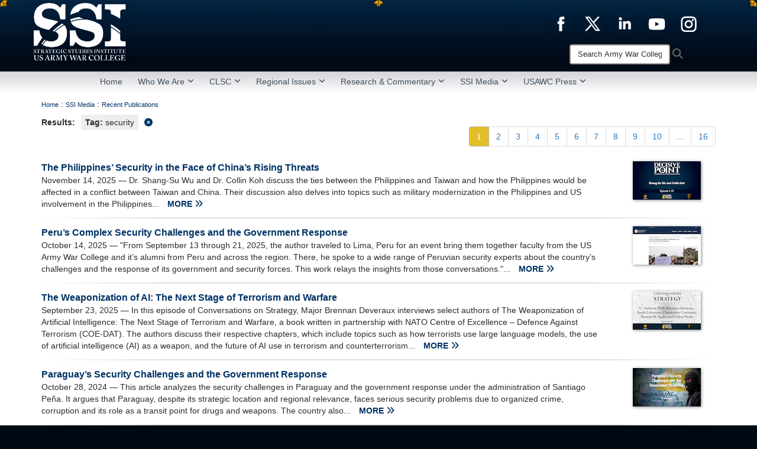

--- FILE ---
content_type: text/html; charset=utf-8
request_url: https://ssi.armywarcollege.edu/SSI-Media/Recent-Publications/Tag/61990/security/
body_size: 14414
content:
<!DOCTYPE html>
<html  lang="en-US">
<head id="Head"><meta content="text/html; charset=UTF-8" http-equiv="Content-Type" /><title>
	Recent Publications - Tag security
</title><meta id="MetaDescription" name="description" content="The official website for the US Army War College - Strategic Studies Institute &amp; USAWC Press" /><meta id="MetaKeywords" name="keywords" content="Army, War, College, SSI, Strategic Studies Institute, US Army War College Press, USAWC" /><meta id="MetaRobots" name="robots" content="INDEX, FOLLOW" /><link href="/Resources/Shared/stylesheets/dnndefault/7.0.0/default.css?cdv=3770" type="text/css" rel="stylesheet"/><link href="/DesktopModules/ArticleCS/module.css?cdv=3770" type="text/css" rel="stylesheet"/><link href="/Desktopmodules/SharedLibrary/Plugins/Bootstrap/css/bootstrap.min.css?cdv=3770" type="text/css" rel="stylesheet"/><link href="/Portals/_default/skins/joint2/skin.css?cdv=3770" type="text/css" rel="stylesheet"/><link href="/Portals/_default/containers/joint2/container.css?cdv=3770" type="text/css" rel="stylesheet"/><link href="/Portals/_default/Containers/DOD2/container.css?cdv=3770" type="text/css" rel="stylesheet"/><link href="/Portals/122/portal.css?cdv=3770" type="text/css" rel="stylesheet"/><link href="/Portals/_default/skins/joint2/assets/dist/css/full-width-centered.min.css?cdv=3770" type="text/css" rel="stylesheet"/><link href="/Desktopmodules/SharedLibrary/Plugins/Skin/SkipNav/css/skipnav.css?cdv=3770" type="text/css" rel="stylesheet"/><link href="/desktopmodules/ArticleCS/styles/Joint/style.css?cdv=3770" type="text/css" rel="stylesheet"/><link href="/Desktopmodules/SharedLibrary/ValidatedPlugins/font-awesome6/css/all.min.css?cdv=3770" type="text/css" rel="stylesheet"/><link href="/Desktopmodules/SharedLibrary/ValidatedPlugins/font-awesome6/css/v4-shims.min.css?cdv=3770" type="text/css" rel="stylesheet"/><script src="/Resources/libraries/jQuery/03_07_01/jquery.js?cdv=3770" type="text/javascript"></script><script src="/Resources/libraries/jQuery-Migrate/03_04_01/jquery-migrate.js?cdv=3770" type="text/javascript"></script><script src="/Resources/libraries/jQuery-UI/01_13_03/jquery-ui.min.js?cdv=3770" type="text/javascript"></script><script src="/Resources/libraries/HoverIntent/01_10_01/jquery.hoverIntent.min.js?cdv=3770" type="text/javascript"></script><link rel='icon' href='/Portals/122/shield-and-torch-icon.ico?ver=02NguigWwNXIEByJa4Dynw%3d%3d' type='image/x-icon' /><meta name='host' content='DMA Public Web' /><meta name='contact' content='dma.WebSD@mail.mil' /><script  src="/Desktopmodules/SharedLibrary/Plugins/GoogleAnalytics/Universal-Federated-Analytics-8.7.js?agency=DOD&subagency=ARMY&sitetopic=dma.web&dclink=true"  id="_fed_an_ua_tag" ></script><style>.skin-footer-seal {position:absolute; top:0;left:0;width:100%;height:100%;  background-image: url('/Portals/_default/Skins/joint2/Resources/img/testseal.gif'); }</style><style type="text/css">.skin-footer-background { background-image: url(/Portals/122/Images/DoD--200720-A-TO756-163Y--crop.jpg?ver=x2NJfZjZlUUUPgpRrN7HZQ%3d%3d) !important; background-size: 100% 100%; }
.skin-footer-top, .skin-footer-bottom { display:none }
body > form { background-color: rgb(255, 255, 255)!important; }
footer .skin-footer-background a { color: #f3f3f3 !important; }
.skin-title {display:none !important}
</style><link rel="stylesheet" href="/DesktopModules/LiveHTML/Resources/Tabs/Style.css" type="text/css" media="all" /><meta name="viewport" content="width=device-width,initial-scale=1" /></head>
<body id="Body">

    <form method="post" action="/SSI-Media/Recent-Publications/Tag/61990/security/" id="Form" enctype="multipart/form-data">
<div class="aspNetHidden">
<input type="hidden" name="__EVENTTARGET" id="__EVENTTARGET" value="" />
<input type="hidden" name="__EVENTARGUMENT" id="__EVENTARGUMENT" value="" />
<input type="hidden" name="__VIEWSTATE" id="__VIEWSTATE" value="B2o4873LJ+rZk3UwO2IVNstVKcuPFbDPN8q2wuu/SQZEGBorV6btBsFdbQdgWewpJKSxzMmakS4l4WO40osicn/[base64]/k47GmhyoduM2RTo/H3j3r5AzWJVpYhgDL0CcxIF4xJFScAq7HSistFMYM0Qpps6tONRrc4GdL5NUoLi0DbDb7icthesW/1xKFOJrZN9wNPYyvn7oNpAA/ZguN+ZVLU3howQAqzHxebB21BQqrc9FLqv6W3yIEy5D/x+/zE2kdD2IJ5wktnBRvIwqQDaZZp3Zc9e/4O4z3fC90d54+7JiRiyMZ1MyBo9JBSYn/[base64]/iC+Gh69JVIXWlCcTYBfJ1dbHHkDrBXKdlv6npGGzRIjKN6rWNcz3zjWIZL0WmmaJfGlBSYelvJc01DRaO4NthVEk0kaHH6S1V3OYTXG21MIekTH8r7WZCf6JLgWqwWxJ3G2USmjWfTDem+UlFVgsue2cYn9yKPDa2HCBoy/i54GVDpPBHffkPot4FAO4kBDDGQhZkEw5Ody+rZAvKeXlRJPkaYP1zagvcd1CCoXloQHt1LpQF9OG3KUzRi/3N9uTHgQJSHxunhmBx/EWVuUDU30G829M16QdSIyYAVEEjFAX13Bd31LA7p8Fb2VqNIVcdScri4FNJpW95qpS0RleVOIO7tfg6OP05BQweYzL+rXwG9cGtH1VnXKxDwmToHTDN3Fuq+Arde59k7jFpyA+lxYTMGgl4lVVdVMep2vafM6sykJPSGSKb5eEJa3id5eL9Tpkq9Ejf1ZsSFPe5Y1/Wf2009yGCU2nG9oqJLVx0SYfNxOcpQkpyqH16UOJh8Xyp+fCbpOszvvE66V8WnJ+YlXc66/[base64]/7qQG+ceFfSFNN1emypbD0XTHscgCY6X9KTFHZWMuH02ZsvHcbAvoAInXT0wQ0zctKyLc0HANqB3g2iOswowQtI3ZHxr18vU8UlqyDfNMwBQbvAW3Ll7sz4Dt2T5NyL4oTdb2ch6b8/pt9P2UxGNBRxQdbLfZuFriPvwHq7LOFkXhClsBbllUizZq3ccHNQ29cMIntg5b/9+Ld+JQQPIwmAVaBz3qVEuiY7HEesji5Az4Y+TmSd43qKBdSyCUr/AOy3TP+Cqlm+98hd4sw8f+2PXau+YklK5ODiTqE3Dzk6Yq1SwRHyXOg42sRKcTICYz5uIoZ+0Ezvxw8AMgqzObaohBboChYeFYTWuNW+UglOA7IwSRxPK1vdBNrftLAODN7UceNRjqem3NiTOQy/[base64]/AYQj" />
</div>

<script type="text/javascript">
//<![CDATA[
var theForm = document.forms['Form'];
if (!theForm) {
    theForm = document.Form;
}
function __doPostBack(eventTarget, eventArgument) {
    if (!theForm.onsubmit || (theForm.onsubmit() != false)) {
        theForm.__EVENTTARGET.value = eventTarget;
        theForm.__EVENTARGUMENT.value = eventArgument;
        theForm.submit();
    }
}
//]]>
</script>


<script src="/WebResource.axd?d=pynGkmcFUV3CCrPMGlUsHxjUGpW3WyTusIei5wnKPcbKIgqIQyD_GfQBhPk1&amp;t=638901627720898773" type="text/javascript"></script>


<script src="/ScriptResource.axd?d=NJmAwtEo3IoASieOHaJmyYFTUz6Cq0r2l1Sy07_VT5Yw0VD7gnCDO9BxN2OTjLQLvpELqq0JRh4SiS3YQDskkW6ND1424MEpgCFIuUFPSXsM2L6mGgY6GeDN5Dfw4RK-kuXohg2&amp;t=32e5dfca" type="text/javascript"></script>
<script src="/ScriptResource.axd?d=dwY9oWetJoLHx-HtE2TIHCKS28gzObfyL67HPOEbbj1OVN5Jqga7H-6b2a9Pa9e4CtPu0iqfSkd0Xq9bBbppoLORtoEw1FCFrgXwud_oHdx1Wu_CdpWMpZlefg_F-4keKLt_TIbdAdrR6Wul0&amp;t=32e5dfca" type="text/javascript"></script>
<div class="aspNetHidden">

	<input type="hidden" name="__VIEWSTATEGENERATOR" id="__VIEWSTATEGENERATOR" value="CA0B0334" />
	<input type="hidden" name="__VIEWSTATEENCRYPTED" id="__VIEWSTATEENCRYPTED" value="" />
	<input type="hidden" name="__EVENTVALIDATION" id="__EVENTVALIDATION" value="9vHJIHKLrRs386bsqFBhIX3S5Myagdz23Lu3ZgWOenYUXjaLDYxLEj0xuHFMkrOGtQuxtl0jAizIZ9DawxdDv73mJUPsGRBxytKbyaUwLBoGq7Pl" />
</div><script src="/js/dnn.js?cdv=3770" type="text/javascript"></script><script src="/js/dnn.modalpopup.js?cdv=3770" type="text/javascript"></script><script src="/Portals/_default/skins/joint2/resources/js/menu-width-detection.js?cdv=3770" type="text/javascript"></script><script src="/Portals/_default/skins/joint2/resources/js/skin.js?cdv=3770" type="text/javascript"></script><script src="/js/dnncore.js?cdv=3770" type="text/javascript"></script><script src="/Desktopmodules/SharedLibrary/Plugins/Mobile-Detect/mobile-detect.min.js?cdv=3770" type="text/javascript"></script><script src="/DesktopModules/ArticleCS/Resources/ArticleCS/js/ArticleCS.js?cdv=3770" type="text/javascript"></script><script src="/js/dnn.servicesframework.js?cdv=3770" type="text/javascript"></script><script src="/Desktopmodules/SharedLibrary/Plugins/Skin/js/common.js?cdv=3770" type="text/javascript"></script><script src="/Desktopmodules/SharedLibrary/Plugins/image-set-polyfill/image-set-polyfill.js?cdv=3770" type="text/javascript"></script>
<script type="text/javascript">
//<![CDATA[
Sys.WebForms.PageRequestManager._initialize('ScriptManager', 'Form', ['tdnn$ctr63305$Article$desktopmodules_articlecs_article_ascx$UpdatePanel1','dnn_ctr63305_Article_desktopmodules_articlecs_article_ascx_UpdatePanel1'], [], [], 90, '');
//]]>
</script>

        
        
        



<!--CDF(Css|/Portals/_default/skins/joint2/assets/dist/css/full-width-centered.min.css?cdv=3770|DnnPageHeaderProvider|100)-->
<!--CDF(Javascript|/Portals/_default/skins/joint2/resources/js/skin.js?cdv=3770|DnnBodyProvider|100)-->


<script type="text/javascript">
$('#personaBar-iframe').load(function() {$('#personaBar-iframe').contents().find("head").append($("<style type='text/css'>.personabar .personabarLogo {}</style>")); });
</script>

<script type="text/javascript">

jQuery(document).ready(function() {
initializeSkin();
});

</script>

<script type="text/javascript">
var skinvars = {"SiteName":"US Army War College - Strategic Studies Institute","SiteShortName":"Army War College - SSI","SiteSubTitle":"","aid":"army_ssi","IsSecureConnection":true,"IsBackEnd":false,"DisableShrink":false,"IsAuthenticated":false,"SearchDomain":"search.usa.gov","SiteUrl":"https://ssi.armywarcollege.edu/","LastLogin":null,"IsLastLoginFail":false,"IncludePiwik":false,"PiwikSiteID":-1,"SocialLinks":{"Facebook":{"Url":"","Window":"","Relationship":null},"Twitter":{"Url":"","Window":"","Relationship":null},"YouTube":{"Url":"","Window":"","Relationship":null},"Flickr":{"Url":"","Window":"","Relationship":null},"Pintrest":{"Url":"","Window":"","Relationship":null},"Instagram":{"Url":"","Window":"","Relationship":null},"Blog":{"Url":"","Window":"","Relationship":null},"RSS":{"Url":"","Window":"","Relationship":null},"Podcast":{"Url":"","Window":"","Relationship":null},"Email":{"Url":"","Window":"","Relationship":null},"LinkedIn":{"Url":"","Window":"","Relationship":null},"Snapchat":{"Url":"","Window":"_blank","Relationship":"noopener"}},"SiteLinks":null,"LogoffTimeout":3300000,"SiteAltLogoText":""};
</script>
<script type="application/ld+json">{"@context":"http://schema.org","@type":"Organization","logo":"https://ssi.armywarcollege.edu/Portals/122/SSI-logo-2024-full-light.png?ver=o1do9YOlCqNEibqUBbbHSA%3d%3d","name":"US Army War College - Strategic Studies Institute","url":"https://ssi.armywarcollege.edu/","sameAs":[]}</script>



<div class="dma-full-width-centered v2-template  ">
    <!--CDF(Javascript|/Portals/_default/skins/joint2/resources/js/menu-width-detection.js?cdv=3770|DnnBodyProvider|100)-->

<script>
    $("body").css("background", "#000814");
</script>

<div id="skip-link-holder"><a id="skip-link" href="#skip-target">Skip to main content (Press Enter).</a></div>
<header id="header">
    <div class="container-fluid nopad skin-header-background">
        <div class="container-fluid skin-header">
            <div class="container">
                    
                    <button type="button" class="navbar-toggle pull-left skin-nav-toggle" data-toggle="collapse" data-target=".navbar-collapse">
                        <span class="sr-only">Toggle navigation</span>
                        <span class="fa fa-bars"></span>
                    </button>
                    <div class="skin-logo">
                        
                        <a href="https://ssi.armywarcollege.edu/" target="" rel="">
                        
                            <img src="/Portals/122/SSI-logo-2024-full-light.png?ver=o1do9YOlCqNEibqUBbbHSA%3d%3d" alt="US Army War College - Strategic Studies Institute"  title="US Army War College - Strategic Studies Institute"  style="max-height: 100%" class="img-responsive" />
                        
                        </a>
                        
                    </div>
                    
                    <div class="skin-title">
                            <div class="desktop">
                                
                                <span class="title-text">US Army War College - Strategic Studies Institute</span>
                                
                            </div>
                            <div class="mobile">
                                <span class="title-text">US Army War College - Strategic Studies Institute</span>
                            </div>
                    </div>
                    
                    <div class="skin-header-right">
                        <div class="social desktop">
                            <ul class=""><li class=""><a href="https://www.facebook.com/SSInow/" target="_blank" rel="noopener noreferrer" aria-label=" opens in a new window" title=""><img src="/Portals/122/Images/social-facebook-white.png?ver=xZro96iS3V-Mln_phvAA3Q%3d%3d" /></a></li><li class=""><a href="https://x.com/SSInow" target="_blank" rel="noopener noreferrer" aria-label=" opens in a new window" title=""><img src="/Portals/122/Images/social-X-twitter-white.png?ver=4dl_bV5Ee6xpJU_fC1d65Q%3d%3d" /></a></li><li class=""><a href="https://www.linkedin.com/company/strategic-studies-institute/" target="_blank" rel="noopener noreferrer" aria-label=" opens in a new window" title=""><img src="/Portals/122/Images/social-linkedin-white.png?ver=1zrvZTyJKDwuD4Ax99vJUg%3d%3d" /></a></li><li class=""><a href="https://www.youtube.com/channel/UC-X8E5H-SGSYXPVtnoq8N4g" target="_blank" rel="noopener noreferrer" aria-label=" opens in a new window" title=""><img src="/Portals/122/Images/social-youtube-white.png?ver=IlcbYwK6qW3vOPtC3zVb6A%3d%3d" /></a></li><li class=""><a href="https://www.instagram.com/ssi_usawc_press/" target="_blank" rel="noopener noreferrer" aria-label=" opens in a new window" title=""><img src="/Portals/122/social-instagram-white.png?ver=8sitwA5pnJ-fZa1uXlZUCw%3d%3d" /></a></li></ul>
                        </div>
                        <div class="skin-search">
                            <div class="desktop-search desktop">
                                <label for="desktopSearch" class="visuallyhidden">Search Army War College - SSI: </label>
                                <input type="text" name="desktopSearch" class="skin-search-input usagov-search-autocomplete" maxlength="255" aria-label="Search" title="Search Army War College - SSI" />
                                <a class="skin-search-go" href="#" title="Search"><span class="fa fa-search fa-lg"></span>
                                    <span class="sr-only">Search</span>
                                </a>
                            </div>
                            <div class="mobile-search mobile pull-right">
                                <a class="mobile-search-link" href="#" title="Search"><span class="search-icon fa closed fa-lg"></span>
                                    <span class="sr-only">Search</span>
                                </a>
                                <div class="mobile-search-popup">
                                    <label for="mobileSearch" class="visuallyhidden">Search Army War College - SSI: </label>
                                    <input type="text" name="mobileSearch" class="skin-search-input usagov-search-autocomplete" maxlength="255" aria-label="Search" title="Search Army War College - SSI" />
                                    <a class="skin-search-go" href="#" title="Search"><span class="fa fa-search fa-inverse fa-lg"></span>
                                        <span class="sr-only">Search</span>
                                    </a>
                                </div>
                            </div>
                        </div>
                    </div>
                    
                </div>
            
        </div>
    </div>

    <div class="navbar-collapse nav-main-collapse collapse otnav nopad">
        
        <div class=" container nopad menu">
            <nav class="nav-main">
<ul class="nav nav-main" id="main-nav">
	    
    <li class=" top-level ">
    
        <a href="https://ssi.armywarcollege.edu/"  tabindex="0" >Home
		</a>
    
    </li>

    <li class="dropdown  top-level ">
    
        <a href="https://ssi.armywarcollege.edu/Who-We-Are/"  tabindex="0" aria-expanded="false">Who We Are<span class="fa fa-sm fa-angle-down"></span>
		</a>
    
        <ul class="dropdown-menu">
        
    <li class=" dm  ">
    
	    <a href="https://ssi.armywarcollege.edu/Who-We-Are/Faculty-and-Staff/"  style="display:flex;align-items:center" tabindex="0" >Faculty and Staff
        </a>    
    
    </li>

    <li class=" dm  ">
    
	    <a href="https://ssi.armywarcollege.edu/Who-We-Are/Contact-Us/"  style="display:flex;align-items:center" tabindex="0" >Contact Us
        </a>    
    
    </li>

    <li class=" dm dropdown ">
    
	    <a href="https://ssi.armywarcollege.edu/Who-We-Are/Opportunities/"  style="display:flex;align-items:center" tabindex="0" aria-expanded="false">Opportunities<span class="fa fa-sm fa-angle-right"></span>
        </a>    
    
        <ul class="dropdown-menu">
        
    <li class=" dm  ">
    
	    <a href="https://ssi.armywarcollege.edu/Who-We-Are/Opportunities/Visiting-Professors/"  style="display:flex;align-items:center" tabindex="0" >Visiting Professors
        </a>    
    
    </li>

    <li class=" dm dropdown ">
    
	    <a href="https://ssi.armywarcollege.edu/Who-We-Are/Opportunities/Events/"  style="display:flex;align-items:center" tabindex="0" aria-expanded="false">Events<span class="fa fa-sm fa-angle-right"></span>
        </a>    
    
        <ul class="dropdown-menu">
        
    <li class=" dm  ">
    
	    <a href="https://ssi.armywarcollege.edu/Who-We-Are/Opportunities/Events/List-of-Events/"  style="display:flex;align-items:center" tabindex="0" >List of Events
        </a>    
    
    </li>

        </ul>
    
    </li>

        </ul>
    
    </li>

        </ul>
    
    </li>

    <li class="dropdown  top-level ">
    
        <a href="https://ssi.armywarcollege.edu/CLSC/"  tabindex="0" aria-expanded="false">CLSC<span class="fa fa-sm fa-angle-down"></span>
		</a>
    
        <ul class="dropdown-menu">
        
    <li class=" dm  ">
    
	    <a href="https://ssi.armywarcollege.edu/CLSC/About-CLSC/"  style="display:flex;align-items:center" tabindex="0" >About CLSC
        </a>    
    
    </li>

    <li class=" dm  ">
    
	    <a href="https://ssi.armywarcollege.edu/CLSC/CLSC-Dialogues/"  style="display:flex;align-items:center" tabindex="0" >CLSC Dialogues
        </a>    
    
    </li>

    <li class=" dm  ">
    
	    <a href="https://ssi.armywarcollege.edu/CLSC/Conferences/"  style="display:flex;align-items:center" tabindex="0" >PLA Conferences
        </a>    
    
    </li>

    <li class=" dm  ">
    
	    <a href="https://ssi.armywarcollege.edu/CLSC/Research/"  style="display:flex;align-items:center" tabindex="0" >Research
        </a>    
    
    </li>

    <li class=" dm  ">
    
	    <a href="https://ssi.armywarcollege.edu/CLSC/Insights/"  style="display:flex;align-items:center" tabindex="0" >Insights
        </a>    
    
    </li>

    <li class=" dm  ">
    
	    <a href="https://ssi.armywarcollege.edu/CLSC/External-Articles/"  style="display:flex;align-items:center" tabindex="0" >External Articles
        </a>    
    
    </li>

    <li class=" dm  ">
    
	    <a href="https://ssi.armywarcollege.edu/CLSC/CLSC-Newsletter/"  style="display:flex;align-items:center" tabindex="0" >CLSC Newsletter
        </a>    
    
    </li>

        </ul>
    
    </li>

    <li class="dropdown  top-level ">
    
        <a href="https://ssi.armywarcollege.edu/Regional-Issues/"  tabindex="0" aria-expanded="false">Regional Issues<span class="fa fa-sm fa-angle-down"></span>
		</a>
    
        <ul class="dropdown-menu">
        
    <li class=" dm  ">
    
	    <a href="https://ssi.armywarcollege.edu/Regional-Issues/European-Security/"  style="display:flex;align-items:center" tabindex="0" >European Security
        </a>    
    
    </li>

    <li class=" dm  ">
    
	    <a href="https://ssi.armywarcollege.edu/Regional-Issues/South-Latin-America/"  style="display:flex;align-items:center" tabindex="0" >South &amp; Latin America
        </a>    
    
    </li>

        </ul>
    
    </li>

    <li class="dropdown  top-level ">
    
        <a href="https://ssi.armywarcollege.edu/Research-Commentary/"  tabindex="0" aria-expanded="false">Research &amp; Commentary<span class="fa fa-sm fa-angle-down"></span>
		</a>
    
        <ul class="dropdown-menu">
        
    <li class=" dm  ">
    
	    <a href="https://ssi.armywarcollege.edu/Research-Commentary/Annual-Estimate/"  style="display:flex;align-items:center" tabindex="0" >Annual Estimate
        </a>    
    
    </li>

    <li class=" dm  ">
    
	    <a href="https://ssi.armywarcollege.edu/Research-Commentary/SSI-Worldwide/"  style="display:flex;align-items:center" tabindex="0" >SSI Worldwide
        </a>    
    
    </li>

    <li class=" dm  ">
    
	    <a href="https://ssi.armywarcollege.edu/Research-Commentary/INDOPACOM/"  style="display:flex;align-items:center" tabindex="0" >INDOPACOM
        </a>    
    
    </li>

    <li class=" dm dropdown ">
    
	    <a href="https://ssi.armywarcollege.edu/Research-Commentary/Study-of-Internal-Conflict/"  style="display:flex;align-items:center" tabindex="0" aria-expanded="false">Study of Internal Conflict<span class="fa fa-sm fa-angle-right"></span>
        </a>    
    
        <ul class="dropdown-menu">
        
    <li class=" dm  ">
    
	    <a href="https://ssi.armywarcollege.edu/Research-Commentary/Study-of-Internal-Conflict/SOIC-Study-Methodology/"  style="display:flex;align-items:center" tabindex="0" >SOIC Study Methodology
        </a>    
    
    </li>

    <li class=" dm  ">
    
	    <a href="https://ssi.armywarcollege.edu/Research-Commentary/Study-of-Internal-Conflict/SOIC-Conflict-Studies/"  style="display:flex;align-items:center" tabindex="0" >SOIC Conflict Studies
        </a>    
    
    </li>

        </ul>
    
    </li>

    <li class=" dm  ">
    
	    <a href="https://ssi.armywarcollege.edu/Research-Commentary/Integrated-Research-Project-Topics-IRPs/"  style="display:flex;align-items:center" tabindex="0" >Integrated Research Project Topics (IRPs)
        </a>    
    
    </li>

    <li class=" dm dropdown ">
    
	    <a href="https://ssi.armywarcollege.edu/Research-Commentary/Archived-Content/"  style="display:flex;align-items:center" tabindex="0" aria-expanded="false">Archived Content<span class="fa fa-sm fa-angle-right"></span>
        </a>    
    
        <ul class="dropdown-menu">
        
    <li class=" dm  ">
    
	    <a href="https://ssi.armywarcollege.edu/Research-Commentary/Archived-Content/Remembering-9-11-20-Years-Later/"  style="display:flex;align-items:center" tabindex="0" >Remembering 9/11, 20 Years Later
        </a>    
    
    </li>

    <li class=" dm  ">
    
	    <a href="https://ssi.armywarcollege.edu/Research-Commentary/Archived-Content/Special-Commentary-COVID-19/"  style="display:flex;align-items:center" tabindex="0" >Special Commentary COVID-19
        </a>    
    
    </li>

        </ul>
    
    </li>

        </ul>
    
    </li>

    <li class="dropdown  top-level ">
    
        <a href="https://ssi.armywarcollege.edu/SSI-Media/"  tabindex="0" aria-expanded="false">SSI Media<span class="fa fa-sm fa-angle-down"></span>
		</a>
    
        <ul class="dropdown-menu">
        
    <li class=" dm dropdown ">
    
	    <a href="https://ssi.armywarcollege.edu/SSI-Media/Podcasts/"  style="display:flex;align-items:center" tabindex="0" aria-expanded="false">Podcasts<span class="fa fa-sm fa-angle-right"></span>
        </a>    
    
        <ul class="dropdown-menu">
        
    <li class=" dm  ">
    
	    <a href="https://ssi.armywarcollege.edu/SSI-Media/Podcasts/Decisive-Point-Podcast/"  style="display:flex;align-items:center" tabindex="0" >Decisive Point Podcast
        </a>    
    
    </li>

    <li class=" dm  ">
    
	    <a href="https://ssi.armywarcollege.edu/SSI-Media/Podcasts/Conversations-on-Strategy/"  style="display:flex;align-items:center" tabindex="0" >Conversations on Strategy
        </a>    
    
    </li>

    <li class=" dm  ">
    
	    <a href="https://ssi.armywarcollege.edu/CLSC/CLSC-Dialogues/"  style="display:flex;align-items:center" tabindex="0" >CLSC Dialogues
        </a>    
    
    </li>

    <li class=" dm  ">
    
	    <a href="https://ssi.armywarcollege.edu/SSI-Media/Podcasts/SSI-Live-Podcast/"  style="display:flex;align-items:center" tabindex="0" >SSI Live Podcast
        </a>    
    
    </li>

        </ul>
    
    </li>

    <li class=" dm  ">
    
	    <a href="https://ssi.armywarcollege.edu/SSI-Media/Lectures-and-Panels/"  style="display:flex;align-items:center" tabindex="0" >Lectures and Panels
        </a>    
    
    </li>

    <li class="active dm  ">
    
	    <a href="https://ssi.armywarcollege.edu/SSI-Media/Recent-Publications/"  style="display:flex;align-items:center" tabindex="0" >Recent Publications
        </a>    
    
    </li>

        </ul>
    
    </li>

    <li class="dropdown  top-level ">
    
        <a href="https://press.armywarcollege.edu/" target="_blank" rel="noopeneer noreferrer" tabindex="0" aria-expanded="false">USAWC Press<span class="fa fa-sm fa-angle-down"></span>
		</a>
    
        <ul class="dropdown-menu">
        
    <li class=" dm dropdown ">
    
	    <a href="https://press.armywarcollege.edu/parameters/" target="_blank" rel="noopeneer noreferrer" style="display:flex;align-items:center" tabindex="0" aria-expanded="false">Parameters<span class="fa fa-sm fa-angle-right"></span>
        </a>    
    
        <ul class="dropdown-menu">
        
    <li class=" dm  ">
    
	    <a href="https://press.armywarcollege.edu/parameters_bookshelf/" target="_blank" rel="noopeneer noreferrer" style="display:flex;align-items:center" tabindex="0" >Parameters Bookshelf
        </a>    
    
    </li>

        </ul>
    
    </li>

    <li class=" dm  ">
    
	    <a href="https://press.armywarcollege.edu/articles_editorials/" target="_blank" rel="noopeneer noreferrer" style="display:flex;align-items:center" tabindex="0" >Articles &amp; Editorials
        </a>    
    
    </li>

    <li class=" dm  ">
    
	    <a href="https://ssi.armywarcollege.edu/SSI-Media/Podcasts/Decisive-Point-Podcast/"  style="display:flex;align-items:center" tabindex="0" >Decisive Point Podcast
        </a>    
    
    </li>

    <li class=" dm  ">
    
	    <a href="https://ssi.armywarcollege.edu/SSI-Media/Podcasts/Conversations-on-Strategy/"  style="display:flex;align-items:center" tabindex="0" >Conversations on Strategy Podcast
        </a>    
    
    </li>

    <li class=" dm  ">
    
	    <a href="https://publications.armywarcollege.edu/" target="_blank" rel="noopeneer noreferrer" style="display:flex;align-items:center" tabindex="0" >Publications Site
        </a>    
    
    </li>

    <li class=" dm  ">
    
	    <a href="https://publications.armywarcollege.edu/USAWC-Press/For-Authors/Publishing-Guide/" target="_blank" rel="noopeneer noreferrer" style="display:flex;align-items:center" tabindex="0" >Publishing Guide
        </a>    
    
    </li>

    <li class=" dm  ">
    
	    <a href="https://publications.armywarcollege.edu/USAWC-Press/For-Authors/Press-Tips/" target="_blank" rel="noopeneer noreferrer" style="display:flex;align-items:center" tabindex="0" >Press Tips
        </a>    
    
    </li>

    <li class=" dm  ">
    
	    <a href="https://ssi.armywarcollege.edu/CLSC/CLSC-Dialogues/"  style="display:flex;align-items:center" tabindex="0" >CLSC Dialogues
        </a>    
    
    </li>

        </ul>
    
    </li>

</ul>
</nav>


        </div>
    </div>
</header>
<p id="skip-target-holder"><a id="skip-target" name="skip-target" class="skip" tabindex="-1"></a></p>


    <div id="content" class="skin-border" role="main">
        <div class="container-fluid nopad">
            <div class="flex-row flex-row-fw">
                
            </div>
        </div>

        <div class="container">
            

<div class="skin-breadcrumb-container container-fluid nopad">
  <span id="dnn_BreadCrumb_Breadcrumb_lblBreadCrumb" itemprop="breadcrumb" itemscope="" itemtype="https://schema.org/breadcrumb"><span itemscope itemtype="http://schema.org/BreadcrumbList"><span itemprop="itemListElement" itemscope itemtype="http://schema.org/ListItem"><a href="https://ssi.armywarcollege.edu/" class="skin-breadcrumb" itemprop="item" ><span itemprop="name">Home</span></a><meta itemprop="position" content="1" /></span><span class='skin-breadcrumb-separator'> : </span><span itemprop="itemListElement" itemscope itemtype="http://schema.org/ListItem"><a href="https://ssi.armywarcollege.edu/SSI-Media/" class="skin-breadcrumb" itemprop="item"><span itemprop="name">SSI Media</span></a><meta itemprop="position" content="2" /></span><span class='skin-breadcrumb-separator'> : </span><span itemprop="itemListElement" itemscope itemtype="http://schema.org/ListItem"><a href="https://ssi.armywarcollege.edu/SSI-Media/Recent-Publications/" class="skin-breadcrumb" itemprop="item"><span itemprop="name">Recent Publications</span></a><meta itemprop="position" content="3" /></span></span></span>
  <script type="text/javascript">
    jQuery(".skin-breadcrumb-container a").last().removeAttr("href").css("text-decoration", "none");
  </script>
</div>

            <div class="top-wrapper skin-home-top-row">
                <div class="container-fluid nopad">
                    <div class="flex-row flex-row-fw">
                        
                    </div>
                    <div class="flex-row flex-row-fw">
                        <div id="dnn_SubBannerPane" class="flex-row-col-md backend-cp-collapsible"><div class="DnnModule DnnModule-ArticleCS DnnModule-63305"><a name="63305"></a>
<div class="base-container">
    <div id="dnn_ctr63305_ContentPane" class="ContainerPane"><!-- Start_Module_63305 --><div id="dnn_ctr63305_ModuleContent" class="DNNModuleContent ModArticleCSC">
	

<div id="dnn_ctr63305_Article_desktopmodules_articlecs_article_ascx_UpdatePanel1">
		


<div class="hidden-xs pull-right">
<div class="center-pager" aria-label="Pagination Navigation Links" role="navigation">
    <ul class="pagination">
        
        <li class="active">
            <a href="https://ssi.armywarcollege.edu/SSI-Media/Recent-Publications/Tag/61990/" aria-label="Go to Page 1"><span>1</span></a>
        </li>
        
        
        <li>
            <a href="https://ssi.armywarcollege.edu/SSI-Media/Recent-Publications/Tag/61990/?Page=2" aria-label="Go to Page 2"><span>2</span></a>
        </li>
        
        
        <li>
            <a href="https://ssi.armywarcollege.edu/SSI-Media/Recent-Publications/Tag/61990/?Page=3" aria-label="Go to Page 3"><span>3</span></a>
        </li>
        
        
        <li>
            <a href="https://ssi.armywarcollege.edu/SSI-Media/Recent-Publications/Tag/61990/?Page=4" aria-label="Go to Page 4"><span>4</span></a>
        </li>
        
        
        <li>
            <a href="https://ssi.armywarcollege.edu/SSI-Media/Recent-Publications/Tag/61990/?Page=5" aria-label="Go to Page 5"><span>5</span></a>
        </li>
        
        
        <li>
            <a href="https://ssi.armywarcollege.edu/SSI-Media/Recent-Publications/Tag/61990/?Page=6" aria-label="Go to Page 6"><span>6</span></a>
        </li>
        
        
        <li>
            <a href="https://ssi.armywarcollege.edu/SSI-Media/Recent-Publications/Tag/61990/?Page=7" aria-label="Go to Page 7"><span>7</span></a>
        </li>
        
        
        <li>
            <a href="https://ssi.armywarcollege.edu/SSI-Media/Recent-Publications/Tag/61990/?Page=8" aria-label="Go to Page 8"><span>8</span></a>
        </li>
        
        
        <li>
            <a href="https://ssi.armywarcollege.edu/SSI-Media/Recent-Publications/Tag/61990/?Page=9" aria-label="Go to Page 9"><span>9</span></a>
        </li>
        
        
        <li>
            <a href="https://ssi.armywarcollege.edu/SSI-Media/Recent-Publications/Tag/61990/?Page=10" aria-label="Go to Page 10"><span>10</span></a>
        </li>
        
        <li class="disabled"><a href="#">...</a></li>
        
        <li>
            <a href="https://ssi.armywarcollege.edu/SSI-Media/Recent-Publications/Tag/61990/?Page=16" aria-label="Go to Page 16"><span>16</span></a>
        </li>
        
    </ul>
</div></div>
<div class="subtitle"><div class="filter-markers" v-pre> <div class="filter-title">Results:</div> <div class="filter"><b>Tag:</b> security</div></div> <a class="filter-clear" href="https://ssi.armywarcollege.edu/SSI-Media/Recent-Publications/"><span class="fa fa-times-circle"></span></a></div><br />
<div class="alist news">
    
    <div class="item row">
        <div class="info col-md-10 col-sm-9 col-xs-8">
            <span class="title"><a id="atitle4331540" href='https://ssi.armywarcollege.edu/SSI-Media/Recent-Publications/Article/4331540/the-philippines-security-in-the-face-of-chinas-rising-threats/' >The Philippines’ Security in the Face of China’s Rising Threats</a></span><br />
            <span class="date">November 14, 2025</span>
            <span class="hidden-xs"> &mdash; Dr. Shang-Su Wu and Dr. Collin Koh discuss the ties between the Philippines and Taiwan and how the Philippines would be affected in a conflict between Taiwan and China. Their discussion also delves into topics such as military modernization in the Philippines and US involvement in the Philippines... <a class="more" aria-labelledby="atitle4331540" href='https://ssi.armywarcollege.edu/SSI-Media/Recent-Publications/Article/4331540/the-philippines-security-in-the-face-of-chinas-rising-threats/' >MORE <span class="fa fa-angle-double-right"></span></a></span>
        </div>
        <div class="col-md-2 col-sm-3 col-xs-4 poster center-block">
            
            <a href='https://ssi.armywarcollege.edu/SSI-Media/Recent-Publications/Article/4331540/the-philippines-security-in-the-face-of-chinas-rising-threats/' ><img class="img-responsive center-block" src='https://media.defense.gov/2025/Nov/14/2003820545/115/75/0/251113-A-XF210-0003.PNG' alt="Decisive Point Podcast – Ep 5-35 – Shang-Su Wu and Collin Koh – The Philippines’ Security in the Face of China’s Rising Threats" /></a>
            
        </div>
    </div>
    <hr />
    
    <div class="item row">
        <div class="info col-md-10 col-sm-9 col-xs-8">
            <span class="title"><a id="atitle4337892" href='https://ssi.armywarcollege.edu/SSI-Media/Recent-Publications/Article/4337892/perus-complex-security-challenges-and-the-government-response/' >Peru’s Complex Security Challenges and the Government Response</a></span><br />
            <span class="date">October 14, 2025</span>
            <span class="hidden-xs"> &mdash; "From September 13 through 21, 2025, the author traveled to Lima, Peru for an event bring them together faculty from the US Army War College and it’s alumni from Peru and across the region. There, he spoke to a wide range of Peruvian security experts about the country’s challenges and the response of its government and security forces.  This work relays the insights from those conversations."... <a class="more" aria-labelledby="atitle4337892" href='https://ssi.armywarcollege.edu/SSI-Media/Recent-Publications/Article/4337892/perus-complex-security-challenges-and-the-government-response/' >MORE <span class="fa fa-angle-double-right"></span></a></span>
        </div>
        <div class="col-md-2 col-sm-3 col-xs-4 poster center-block">
            
            <a href='https://ssi.armywarcollege.edu/SSI-Media/Recent-Publications/Article/4337892/perus-complex-security-challenges-and-the-government-response/' ><img class="img-responsive center-block" src='https://media.defense.gov/2025/Nov/19/2003826492/115/75/0/251119-A-XF210-0004.PNG' alt="Expediente Abierto&#39;s Peru’s Complex Security Challenges and the Government Response by R. Evan Ellis" /></a>
            
        </div>
    </div>
    <hr />
    
    <div class="item row">
        <div class="info col-md-10 col-sm-9 col-xs-8">
            <span class="title"><a id="atitle4312937" href='https://ssi.armywarcollege.edu/SSI-Media/Recent-Publications/Article/4312937/the-weaponization-of-ai-the-next-stage-of-terrorism-and-warfare/' >The Weaponization of AI: The Next Stage of Terrorism and Warfare</a></span><br />
            <span class="date">September 23, 2025</span>
            <span class="hidden-xs"> &mdash; In this episode of Conversations on Strategy, Major Brennan Deveraux interviews select authors of The Weaponization of Artificial Intelligence: The Next Stage of Terrorism and Warfare, a book written in partnership with NATO Centre of Excellence – Defence Against Terrorism (COE-DAT). The authors discuss their respective chapters, which include topics such as how terrorists use large language models, the use of artificial intelligence (AI) as a weapon, and the future of AI use in terrorism and counterterrorism... <a class="more" aria-labelledby="atitle4312937" href='https://ssi.armywarcollege.edu/SSI-Media/Recent-Publications/Article/4312937/the-weaponization-of-ai-the-next-stage-of-terrorism-and-warfare/' >MORE <span class="fa fa-angle-double-right"></span></a></span>
        </div>
        <div class="col-md-2 col-sm-3 col-xs-4 poster center-block">
            
            <a href='https://ssi.armywarcollege.edu/SSI-Media/Recent-Publications/Article/4312937/the-weaponization-of-ai-the-next-stage-of-terrorism-and-warfare/' ><img class="img-responsive center-block" src='https://media.defense.gov/2025/Sep/23/2003807110/115/75/0/250923-A-XF210-0001.PNG' alt="Slide for Conversations on Strategy Podcast, episode 60:  C. Anthony Pfaff, Brennan Deveraux, Sarah Lohmann, Christopher Lowrance, Thomas W. Spahr, and Gábor Nyáry – The Weaponization of AI: The Next Stage of Terrorism and Warfare" /></a>
            
        </div>
    </div>
    <hr />
    
    <div class="item row">
        <div class="info col-md-10 col-sm-9 col-xs-8">
            <span class="title"><a id="atitle3947528" href='https://ssi.armywarcollege.edu/SSI-Media/Recent-Publications/Article/3947528/paraguays-security-challenges-and-the-government-response/' >Paraguay’s Security Challenges and the Government Response</a></span><br />
            <span class="date">October 28, 2024</span>
            <span class="hidden-xs"> &mdash; This article analyzes the security challenges in Paraguay and the government response under the administration of Santiago Peña. It argues that Paraguay, despite its strategic location and regional relevance, faces serious security problems due to organized crime, corruption and its role as a transit point for drugs and weapons. The country also... <a class="more" aria-labelledby="atitle3947528" href='https://ssi.armywarcollege.edu/SSI-Media/Recent-Publications/Article/3947528/paraguays-security-challenges-and-the-government-response/' >MORE <span class="fa fa-angle-double-right"></span></a></span>
        </div>
        <div class="col-md-2 col-sm-3 col-xs-4 poster center-block">
            
            <a href='https://ssi.armywarcollege.edu/SSI-Media/Recent-Publications/Article/3947528/paraguays-security-challenges-and-the-government-response/' ><img class="img-responsive center-block" src='https://media.defense.gov/2024/Oct/28/2003571992/115/75/0/241028-A-JQ161-1001.JPG' alt="Paraguay’s Security Challenges and the Government Response" /></a>
            
        </div>
    </div>
    <hr />
    
    <div class="item row">
        <div class="info col-md-10 col-sm-9 col-xs-8">
            <span class="title"><a id="atitle3834518" href='https://ssi.armywarcollege.edu/SSI-Media/Recent-Publications/Article/3834518/whats-behind-south-koreas-new-defectors-day-holiday/' >What’s Behind South Korea’s New Defectors’ Day Holiday?</a></span><br />
            <span class="date">July 10, 2024</span>
            <span class="hidden-xs"> &mdash; The inaugural July commemoration is an inflection point and an opportunity for the Yoon government to advance both domestic and foreign policy priorities.On July 14, South Korea will commemorate its inaugural North Korean Defectors’ Day. The new holiday, established by the administration of President Yoon Suk-yeol earlier this year, marks the... <a class="more" aria-labelledby="atitle3834518" href='https://ssi.armywarcollege.edu/SSI-Media/Recent-Publications/Article/3834518/whats-behind-south-koreas-new-defectors-day-holiday/' >MORE <span class="fa fa-angle-double-right"></span></a></span>
        </div>
        <div class="col-md-2 col-sm-3 col-xs-4 poster center-block">
            
            <a href='https://ssi.armywarcollege.edu/SSI-Media/Recent-Publications/Article/3834518/whats-behind-south-koreas-new-defectors-day-holiday/' ><img class="img-responsive center-block" src='https://media.defense.gov/2024/Jul/10/2003500803/115/75/0/240710-A-JQ161-1001.JPG' alt="The inaugural July commemoration is an inflection point and an opportunity for the Yoon government to advance both domestic and foreign policy priorities." /></a>
            
        </div>
    </div>
    <hr />
    
    <div class="item row">
        <div class="info col-md-10 col-sm-9 col-xs-8">
            <span class="title"><a id="atitle3899019" href='https://ssi.armywarcollege.edu/SSI-Media/Recent-Publications/Article/3899019/recognizing-the-increasing-importance-of-the-us-rok-alliance/' >“Recognizing the Increasing Importance of the US-ROK Alliance”</a></span><br />
            <span class="date">May 30, 2024</span>
            <span class="hidden-xs"> &mdash; The essay this podcast episode is based on sets the stage for the Strategic Studies Institute’s research on the growing importance of South Korea to the US alliance system and security objectives across the Indo-Pacific region, provides reasons why South Korea may become commensurate with Japan as the region’s primary US ally, and proposes ways the... <a class="more" aria-labelledby="atitle3899019" href='https://ssi.armywarcollege.edu/SSI-Media/Recent-Publications/Article/3899019/recognizing-the-increasing-importance-of-the-us-rok-alliance/' >MORE <span class="fa fa-angle-double-right"></span></a></span>
        </div>
        <div class="col-md-2 col-sm-3 col-xs-4 poster center-block">
            
            <a href='https://ssi.armywarcollege.edu/SSI-Media/Recent-Publications/Article/3899019/recognizing-the-increasing-importance-of-the-us-rok-alliance/' ><img class="img-responsive center-block" src='https://media.defense.gov/2024/Sep/05/2003538033/115/75/0/240905-A-JQ161-8008.JPG' alt="Decisive Point podcast graphic" /></a>
            
        </div>
    </div>
    <hr />
    
    <div class="item row">
        <div class="info col-md-10 col-sm-9 col-xs-8">
            <span class="title"><a id="atitle3772890" href='https://ssi.armywarcollege.edu/SSI-Media/Recent-Publications/Article/3772890/argentina-security-challenges-and-the-government-response/' >Argentina:&#160;Security Challenges and the Government Response</a></span><br />
            <span class="date">May 13, 2024</span>
            <span class="hidden-xs"> &mdash; Summary: In addition to Argentina’s profound economic crisis, the nation faces serious security challenges. These include use of the country as a drug transit zone, including cocaine from Bolivia and Peru bound for Europe and marijuana from Paraguay.  Such criminal activities have caused violent struggles between groups for transport routes in... <a class="more" aria-labelledby="atitle3772890" href='https://ssi.armywarcollege.edu/SSI-Media/Recent-Publications/Article/3772890/argentina-security-challenges-and-the-government-response/' >MORE <span class="fa fa-angle-double-right"></span></a></span>
        </div>
        <div class="col-md-2 col-sm-3 col-xs-4 poster center-block">
            
            <a href='https://ssi.armywarcollege.edu/SSI-Media/Recent-Publications/Article/3772890/argentina-security-challenges-and-the-government-response/' ><img class="img-responsive center-block" src='https://media.defense.gov/2024/May/13/2003462542/115/75/0/240513-A-JQ161-1002.JPG' alt="In addition to Argentina’s profound economic crisis, the nation faces serious security challenges. These include use of the country as a drug transit zone, including cocaine from Bolivia and Peru bound for Europe and marijuana from Paraguay." /></a>
            
        </div>
    </div>
    <hr />
    
    <div class="item row">
        <div class="info col-md-10 col-sm-9 col-xs-8">
            <span class="title"><a id="atitle3598844" href='https://ssi.armywarcollege.edu/SSI-Media/Recent-Publications/Article/3598844/a-hard-look-at-hard-power-assessing-the-defense-capabilities-of-key-us-allies-a/' >A Hard Look at Hard Power: Assessing the Defense Capabilities of Key US Allies and Security Partners—Second Edition</a></span><br />
            <span class="date">October 30, 2020</span>
            <span class="hidden-xs"> &mdash; Mr. Gary J. Schmitt, 2020With the United States facing two major revisionist powers, Russia and China, as well as additional security threats from North Korea, Iran, and jihadist terrorism, a critical advantage for the United States is its global network of alliances and strategic partners. As the 2018 National Defense Strategy states, “Alliances... <a class="more" aria-labelledby="atitle3598844" href='https://ssi.armywarcollege.edu/SSI-Media/Recent-Publications/Article/3598844/a-hard-look-at-hard-power-assessing-the-defense-capabilities-of-key-us-allies-a/' >MORE <span class="fa fa-angle-double-right"></span></a></span>
        </div>
        <div class="col-md-2 col-sm-3 col-xs-4 poster center-block">
            
            <a href='https://ssi.armywarcollege.edu/SSI-Media/Recent-Publications/Article/3598844/a-hard-look-at-hard-power-assessing-the-defense-capabilities-of-key-us-allies-a/' ><img class="img-responsive center-block" src='https://media.defense.gov/2023/Nov/27/2003347490/115/75/0/201030-A-XF210-0001.PNG' alt="Cover for A Hard Look at Hard Power: Assessing the Defense Capabilities of Key US Allies and Security Partners—Second Edition" /></a>
            
        </div>
    </div>
    <hr />
    
    <div class="item row">
        <div class="info col-md-10 col-sm-9 col-xs-8">
            <span class="title"><a id="atitle3598789" href='https://ssi.armywarcollege.edu/SSI-Media/Recent-Publications/Article/3598789/security-threats-american-pressure-and-the-role-of-key-personnel-how-natos-defe/' >Security Threats, American Pressure, and the Role of Key Personnel: How NATO’s Defence Planning Process is Alleviating the Burden-Sharing Dilemma</a></span><br />
            <span class="date">October 9, 2020</span>
            <span class="hidden-xs"> &mdash; Dr. John R. Deni, 2020In 2017, for the first time since the end of the Cold War, none of the capability targets identified in NATO’s quadrennial NATO Defence Planning Process (NDPP) were left on the negotiating table. Previously, capability targets were identified by the alliance’s secretariat, but they remained unfilled as allies failed to assume... <a class="more" aria-labelledby="atitle3598789" href='https://ssi.armywarcollege.edu/SSI-Media/Recent-Publications/Article/3598789/security-threats-american-pressure-and-the-role-of-key-personnel-how-natos-defe/' >MORE <span class="fa fa-angle-double-right"></span></a></span>
        </div>
        <div class="col-md-2 col-sm-3 col-xs-4 poster center-block">
            
            <a href='https://ssi.armywarcollege.edu/SSI-Media/Recent-Publications/Article/3598789/security-threats-american-pressure-and-the-role-of-key-personnel-how-natos-defe/' ><img class="img-responsive center-block" src='https://media.defense.gov/2023/Nov/27/2003347450/115/75/0/201009-A-XF210-0001.PNG' alt="Cover for Security Threats, American Pressure, and the Role of Key Personnel: How NATO’s Defence Planning Process is Alleviating the Burden-Sharing Dilemma" /></a>
            
        </div>
    </div>
    <hr />
    
    <div class="item row">
        <div class="info col-md-10 col-sm-9 col-xs-8">
            <span class="title"><a id="atitle3566839" href='https://ssi.armywarcollege.edu/SSI-Media/Recent-Publications/Article/3566839/a-changing-international-order-implications-for-the-security-environment/' >A Changing International Order? Implications for the Security Environment</a></span><br />
            <span class="date">October 1, 2020</span>
            <span class="hidden-xs"> &mdash; ﻿Dr. Carol Evans, Christopher Ankersen, William G. Braun III, Ferry de Kerckhove, Kathryn M. Fisher, 2020Each year, the Kingston Consortium on International Security (KCIS)—a partnership of the academy and the military—organize a conference on international security. This conference seeks to inform debate and advance knowledge in the field of... <a class="more" aria-labelledby="atitle3566839" href='https://ssi.armywarcollege.edu/SSI-Media/Recent-Publications/Article/3566839/a-changing-international-order-implications-for-the-security-environment/' >MORE <span class="fa fa-angle-double-right"></span></a></span>
        </div>
        <div class="col-md-2 col-sm-3 col-xs-4 poster center-block">
            
            <a href='https://ssi.armywarcollege.edu/SSI-Media/Recent-Publications/Article/3566839/a-changing-international-order-implications-for-the-security-environment/' ><img class="img-responsive center-block" src='https://media.defense.gov/2023/Oct/24/2003326589/115/75/0/220609-A-XF210-0002.JPG' alt="Cover for A Changing International Order? Implications for the Security Environment" /></a>
            
        </div>
    </div>
    <hr />
    
    <div class="item row">
        <div class="info col-md-10 col-sm-9 col-xs-8">
            <span class="title"><a id="atitle3567040" href='https://ssi.armywarcollege.edu/SSI-Media/Recent-Publications/Article/3567040/future-warfare-weaponizing-critical-infrastructure/' >Future Warfare: Weaponizing Critical Infrastructure</a></span><br />
            <span class="date">June 7, 2020</span>
            <span class="hidden-xs"> &mdash; Dr. Carol V. Evans, 2020Adversaries are actively targeting US and NATO critical infrastructure, particularly energy, transportation, information, communications, and the defense industrial base sectors to undermine military capability, readiness, and force projection. In some cases, adversaries are penetrating the critical infrastructure of the... <a class="more" aria-labelledby="atitle3567040" href='https://ssi.armywarcollege.edu/SSI-Media/Recent-Publications/Article/3567040/future-warfare-weaponizing-critical-infrastructure/' >MORE <span class="fa fa-angle-double-right"></span></a></span>
        </div>
        <div class="col-md-2 col-sm-3 col-xs-4 poster center-block">
            
            <a href='https://ssi.armywarcollege.edu/SSI-Media/Recent-Publications/Article/3567040/future-warfare-weaponizing-critical-infrastructure/' ><img class="img-responsive center-block" src='https://media.defense.gov/2023/Oct/24/2003326686/115/75/0/200607-A-XF210-0001.JPG' alt="Cover for Future Warfare: Weaponizing Critical Infrastructure" /></a>
            
        </div>
    </div>
    <hr />
    
    <div class="item row">
        <div class="info col-md-10 col-sm-9 col-xs-8">
            <span class="title"><a id="atitle3568801" href='https://ssi.armywarcollege.edu/SSI-Media/Recent-Publications/Article/3568801/senior-conference-55the-emerging-environment-in-the-indo-pacific-region-drivers/' >Senior Conference 55—The Emerging Environment in the Indo-Pacific Region: Drivers, Directions, and Decisions</a></span><br />
            <span class="date">March 4, 2020</span>
            <span class="hidden-xs"> &mdash; Editors: Dr Terry Babcock-Lumish, COL Tania Chacho, MAJ Tom Fox, MAJ Zachary Griffiths As the Indo-Pacific region enters a period of uncertainty, this monograph details the proceedings of West Point’s 2019 Senior Conference 55. Scholars and practitioners convened to discuss and debate strategic changes, and experts shared thoughts during keynote... <a class="more" aria-labelledby="atitle3568801" href='https://ssi.armywarcollege.edu/SSI-Media/Recent-Publications/Article/3568801/senior-conference-55the-emerging-environment-in-the-indo-pacific-region-drivers/' >MORE <span class="fa fa-angle-double-right"></span></a></span>
        </div>
        <div class="col-md-2 col-sm-3 col-xs-4 poster center-block">
            
            <a href='https://ssi.armywarcollege.edu/SSI-Media/Recent-Publications/Article/3568801/senior-conference-55the-emerging-environment-in-the-indo-pacific-region-drivers/' ><img class="img-responsive center-block" src='https://media.defense.gov/2023/Oct/25/2003327749/115/75/0/210119-A-XF210-0003.JPG' alt="Cover for Senior Conference 55—The Emerging Environment in the Indo-Pacific Region: Drivers, Directions, and Decisions" /></a>
            
        </div>
    </div>
    <hr />
    
</div>
<div class="pull-right">
<div class="center-pager" aria-label="Pagination Navigation Links" role="navigation">
    <ul class="pagination">
        
        <li class="active">
            <a href="https://ssi.armywarcollege.edu/SSI-Media/Recent-Publications/Tag/61990/" aria-label="Go to Page 1"><span>1</span></a>
        </li>
        
        
        <li>
            <a href="https://ssi.armywarcollege.edu/SSI-Media/Recent-Publications/Tag/61990/?Page=2" aria-label="Go to Page 2"><span>2</span></a>
        </li>
        
        
        <li>
            <a href="https://ssi.armywarcollege.edu/SSI-Media/Recent-Publications/Tag/61990/?Page=3" aria-label="Go to Page 3"><span>3</span></a>
        </li>
        
        
        <li>
            <a href="https://ssi.armywarcollege.edu/SSI-Media/Recent-Publications/Tag/61990/?Page=4" aria-label="Go to Page 4"><span>4</span></a>
        </li>
        
        
        <li>
            <a href="https://ssi.armywarcollege.edu/SSI-Media/Recent-Publications/Tag/61990/?Page=5" aria-label="Go to Page 5"><span>5</span></a>
        </li>
        
        
        <li>
            <a href="https://ssi.armywarcollege.edu/SSI-Media/Recent-Publications/Tag/61990/?Page=6" aria-label="Go to Page 6"><span>6</span></a>
        </li>
        
        
        <li>
            <a href="https://ssi.armywarcollege.edu/SSI-Media/Recent-Publications/Tag/61990/?Page=7" aria-label="Go to Page 7"><span>7</span></a>
        </li>
        
        
        <li>
            <a href="https://ssi.armywarcollege.edu/SSI-Media/Recent-Publications/Tag/61990/?Page=8" aria-label="Go to Page 8"><span>8</span></a>
        </li>
        
        
        <li>
            <a href="https://ssi.armywarcollege.edu/SSI-Media/Recent-Publications/Tag/61990/?Page=9" aria-label="Go to Page 9"><span>9</span></a>
        </li>
        
        
        <li>
            <a href="https://ssi.armywarcollege.edu/SSI-Media/Recent-Publications/Tag/61990/?Page=10" aria-label="Go to Page 10"><span>10</span></a>
        </li>
        
        <li class="disabled"><a href="#">...</a></li>
        
        <li>
            <a href="https://ssi.armywarcollege.edu/SSI-Media/Recent-Publications/Tag/61990/?Page=16" aria-label="Go to Page 16"><span>16</span></a>
        </li>
        
    </ul>
</div></div>

	
	</div>




</div><!-- End_Module_63305 --></div>
</div>

</div></div>
                    </div>
                </div>
            </div>

            <div class="flex-row flex-row-fw">
                
                <div class="flex-row-col-md backend-cp-collapsible flex-row-main">
                    <div class="flex-row flex-row-fw">
                        <div id="dnn_ContentPane" class="flex-row-col-md backend-cp-collapsible"><div class="DnnModule DnnModule-DNN_HTML DnnModule-64962"><a name="64962"></a>
<div class="empty-container base-container">
    <div id="dnn_ctr64962_ContentPane"><!-- Start_Module_64962 --><div id="dnn_ctr64962_ModuleContent" class="DNNModuleContent ModDNNHTMLC">
	<div id="dnn_ctr64962_HtmlModule_lblContent" class="Normal">
	
</div>

</div><!-- End_Module_64962 --></div>
    <div class="clearfix"></div>
</div>
</div></div>
                    </div>
                    <div class="flex-row flex-row-fw">
                        
                        
                    </div>
                    <div class="flex-row flex-row-fw">
                        
                    </div>
                    <div class="flex-row flex-row-fw">
                        
                        
                        
                    </div>
                    <div class="flex-row flex-row-fw">
                        
                    </div>
                    <div class="flex-row flex-row-fw">
                        
                        
                        
                    </div>
                    <div class="flex-row flex-row-fw">
                        
                    </div>
                    <div class="flex-row flex-row-fw">
                        
                        
                        
                        
                    </div>
                    <div class="flex-row flex-row-fw">
                        
                    </div>
                    <div class="flex-row flex-row-fw">
                        
                        
                        
                        
                    </div>
                    <div class="flex-row flex-row-fw">
                        
                    </div>
                </div>
                
            </div>

            <div class="flex-row flex-row-fw">
                
            </div>
        </div>

        <div class="container-fluid nopad">
            <div class="flex-row flex-row-fw">
                
            </div>
        </div>
    </div>
    <footer class="footer">
        <div class="skin-footer-divider"></div>
        <div class="skin-footer-background container-fluid">
            <div class="skin-footer-seal"></div>
            <div class="container">
                <div class="skin-footer-content flex-row flex-row-fw">
                    <div id="dnn_FooterLinks" class="flex-row-col-md-6 flex-row-col-md-4 backend-cp-fixed-always skin-footer-links"><div class="DnnModule DnnModule-LiveHTML DnnModule-63308"><a name="63308"></a>
<div class="empty-container base-container">
    <div id="dnn_ctr63308_ContentPane"><!-- Start_Module_63308 --><div id="dnn_ctr63308_ModuleContent" class="DNNModuleContent ModLiveHTMLC">
	<div id="LiveHTMLWrapper63308" class="livehtml"><style type="text/css">.footer-links-container ul
{
list-style: none;
}
</style>
<div class="row footer-links-container"><!-- Column Section 1-->
<div class="col-sm-4">
<ul>
 <li><a href="/Who-We-Are/">Mission</a></li>
 <li><a href="https://www.rmda.army.mil/foia/RMDA-FOIA-Division.html">FOIA</a></li>
 <li><a aria-label="Link to 508 compliance website" href="http://dodcio.defense.gov/DoDSection508/Std_Stmt.aspx" target="_blank" title="508 Compliance website">Accessibility</a></li>
 <li><a href="https://dod.defense.gov/Resources/DoD-Information-Quality-Guidelines/" target="_blank">Information Quality</a></li>
 <li><a href="https://www.army.mil/article/236698" target="_blank">No Fear Act</a></li>
 <li><a href="https://open.defense.gov/" target="_blank">Open Government</a></li>
</ul>
</div>
<!-- Column Section 2  -->

<div class="col-sm-4">
<ul>
 <li><a href="https://www.esd.whs.mil/DD/plainlanguage/" target="_blank">Plain Writing</a></li>
 <li><a href="https://www.armywarcollege.edu/security-Privacy.cfm" target="_blank">Privacy Policy</a></li>
 <li><a href="https://dpcld.defense.gov/Privacy.aspx" target="_blank">Privacy Program</a></li>
 <li><a href="https://dodcio.defense.gov/Library/" target="_blank">DOW&nbsp;Strategic Plans</a></li>
 <li><a href="https://www.usa.gov/" target="_blank">USA.gov</a></li>
</ul>
</div>

<div class="col-sm-4">
<ul>
 <li><a href="/RSS/" target="_blank">RSS</a></li>
 <li><a href="/Site-Index/" target="_blank">Site Map</a></li>
</ul>
</div>
</div>
</div>
</div><!-- End_Module_63308 --></div>
    <div class="clearfix"></div>
</div>
</div></div>
                    
<div class="col-md-6 col-sm-12">
    <div class="skin-social-header">Staying Connected</div>
    <div class="skin-social-links">
        <ul class=""><li class=""><a href="https://www.facebook.com/SSInow/" target="_blank" rel="noopener noreferrer" aria-label="SSI on Facebook opens in a new window" title="SSI on Facebook"><img title="SSI on Facebook" src="/Portals/122/Images/social-facebook-white.png?ver=xZro96iS3V-Mln_phvAA3Q%3d%3d" alt="SSI on Facebook" /><span class="text text-link-810"></span></a></li><li class=""><a href="https://x.com/SSInow" target="_blank" rel="noopener noreferrer" aria-label="SSI on X opens in a new window" title="SSI on X"><img title="SSI on X" src="/Portals/122/Images/social-X-twitter-white.png?ver=4dl_bV5Ee6xpJU_fC1d65Q%3d%3d" alt="SSI on X" /><span class="text text-link-811"></span></a></li><li class=""><a href="https://www.linkedin.com/company/strategic-studies-institute/" target="_blank" rel="noopener noreferrer" aria-label="SSI on LinkedIn opens in a new window" title="SSI on LinkedIn"><img title="SSI on LinkedIn" src="/Portals/122/Images/social-linkedin-white.png?ver=1zrvZTyJKDwuD4Ax99vJUg%3d%3d" alt="SSI on LinkedIn" /><span class="text text-link-812"></span></a></li><li class=""><a href="https://www.youtube.com/channel/UC-X8E5H-SGSYXPVtnoq8N4g" target="_blank" rel="noopener noreferrer" aria-label="SSI on YouTube opens in a new window" title="SSI on YouTube"><img title="SSI on YouTube" src="/Portals/122/Images/social-youtube-white.png?ver=IlcbYwK6qW3vOPtC3zVb6A%3d%3d" alt="SSI on YouTube" /><span class="text text-link-813"></span></a></li><li class=""><a href="https://www.instagram.com/ssi_usawc_press/" target="_blank" rel="noopener noreferrer" aria-label=" opens in a new window" title=""><img src="/Portals/122/social-instagram-white.png?ver=8sitwA5pnJ-fZa1uXlZUCw%3d%3d" /><span class="text text-link-999"></span></a></li></ul>
    </div>
</div>


                </div>
            </div>
            

<div class="skin-footer-banner">
      <a id="dnn_FooterBanner_hlDmaLink" rel="noreferrer noopener" href="https://www.web.dma.mil/" target="_blank">Hosted by Defense Media Activity - WEB.mil</a>
      <a id="dnn_FooterBanner_hlVcl" rel="noreferrer noopener" href="https://www.veteranscrisisline.net/get-help-now/military-crisis-line/" target="_blank"><img id="dnn_FooterBanner_imgVclImage" class="vcl" src="/DesktopModules/SharedLibrary/Images/VCL%20988_Hoz_CMYK.jpg" alt="Veterans Crisis Line number. Dial 988 then Press 1" /></a>
</div>

        </div>
        <div class="skin-footer-bottom"></div>
    </footer>
</div>

        <input name="ScrollTop" type="hidden" id="ScrollTop" />
        <input name="__dnnVariable" type="hidden" id="__dnnVariable" autocomplete="off" value="`{`__scdoff`:`1`,`sf_siteRoot`:`/`,`sf_tabId`:`21585`}" />
        <script src="/Desktopmodules/SharedLibrary/Plugins/Bootstrap/js/bootstrap.min.js?cdv=3770" type="text/javascript"></script><script src="/DesktopModules/SharedLibrary/ValidatedPlugins/dompurify//purify.min.js?cdv=3770" type="text/javascript"></script>
    

<script type="text/javascript">
//<![CDATA[
toggleClick = function(ModuleId) {var wrapper=jQuery('#LiveHTMLWrapper' + ModuleId);if (wrapper.find('#ReviewComment').is(":hidden")) {wrapper.find('#ReviewComment').slideDown('slow');wrapper.find('#toggle').addClass('close');}else {wrapper.find('#ReviewComment').slideUp('slow');wrapper.find('#toggle').removeClass('close');}};//]]>
</script>
</form>
    <!--CDF(Javascript|/js/dnncore.js?cdv=3770|DnnBodyProvider|100)--><!--CDF(Javascript|/js/dnn.modalpopup.js?cdv=3770|DnnBodyProvider|50)--><!--CDF(Css|/Resources/Shared/stylesheets/dnndefault/7.0.0/default.css?cdv=3770|DnnPageHeaderProvider|5)--><!--CDF(Css|/Portals/_default/skins/joint2/skin.css?cdv=3770|DnnPageHeaderProvider|15)--><!--CDF(Css|/Portals/_default/containers/joint2/container.css?cdv=3770|DnnPageHeaderProvider|25)--><!--CDF(Css|/Portals/_default/containers/joint2/container.css?cdv=3770|DnnPageHeaderProvider|25)--><!--CDF(Css|/Portals/_default/Containers/DOD2/container.css?cdv=3770|DnnPageHeaderProvider|25)--><!--CDF(Css|/DesktopModules/ArticleCS/module.css?cdv=3770|DnnPageHeaderProvider|10)--><!--CDF(Css|/DesktopModules/ArticleCS/module.css?cdv=3770|DnnPageHeaderProvider|10)--><!--CDF(Css|/Portals/122/portal.css?cdv=3770|DnnPageHeaderProvider|35)--><!--CDF(Javascript|/Desktopmodules/SharedLibrary/Plugins/Skin/js/common.js?cdv=3770|DnnBodyProvider|101)--><!--CDF(Javascript|/Desktopmodules/SharedLibrary/Plugins/Mobile-Detect/mobile-detect.min.js?cdv=3770|DnnBodyProvider|100)--><!--CDF(Css|/Desktopmodules/SharedLibrary/Plugins/Skin/SkipNav/css/skipnav.css?cdv=3770|DnnPageHeaderProvider|100)--><!--CDF(Css|/desktopmodules/ArticleCS/styles/Joint/style.css?cdv=3770|DnnPageHeaderProvider|100)--><!--CDF(Javascript|/DesktopModules/ArticleCS/Resources/ArticleCS/js/ArticleCS.js?cdv=3770|DnnBodyProvider|100)--><!--CDF(Javascript|/Desktopmodules/SharedLibrary/Plugins/image-set-polyfill/image-set-polyfill.js?cdv=3770|DnnBodyProvider|101)--><!--CDF(Css|/desktopmodules/ArticleCS/styles/Joint/style.css?cdv=3770|DnnPageHeaderProvider|100)--><!--CDF(Javascript|/js/dnn.js?cdv=3770|DnnBodyProvider|12)--><!--CDF(Javascript|/js/dnn.servicesframework.js?cdv=3770|DnnBodyProvider|100)--><!--CDF(Javascript|/Desktopmodules/SharedLibrary/Plugins/Bootstrap/js/bootstrap.min.js?cdv=3770|DnnFormBottomProvider|100)--><!--CDF(Css|/Desktopmodules/SharedLibrary/Plugins/Bootstrap/css/bootstrap.min.css?cdv=3770|DnnPageHeaderProvider|14)--><!--CDF(Css|/Desktopmodules/SharedLibrary/ValidatedPlugins/font-awesome6/css/all.min.css?cdv=3770|DnnPageHeaderProvider|100)--><!--CDF(Css|/Desktopmodules/SharedLibrary/ValidatedPlugins/font-awesome6/css/v4-shims.min.css?cdv=3770|DnnPageHeaderProvider|100)--><!--CDF(Javascript|/DesktopModules/SharedLibrary/ValidatedPlugins/dompurify//purify.min.js?cdv=3770|DnnFormBottomProvider|100)--><!--CDF(Javascript|/Resources/libraries/jQuery/03_07_01/jquery.js?cdv=3770|DnnPageHeaderProvider|5)--><!--CDF(Javascript|/Resources/libraries/HoverIntent/01_10_01/jquery.hoverIntent.min.js?cdv=3770|DnnPageHeaderProvider|55)--><!--CDF(Javascript|/Resources/libraries/jQuery-Migrate/03_04_01/jquery-migrate.js?cdv=3770|DnnPageHeaderProvider|6)--><!--CDF(Javascript|/Resources/libraries/jQuery-UI/01_13_03/jquery-ui.min.js?cdv=3770|DnnPageHeaderProvider|10)-->
    
</body>
</html>


--- FILE ---
content_type: text/css
request_url: https://ssi.armywarcollege.edu/Portals/122/portal.css?cdv=3770
body_size: 3059
content:
/*SSI site customizations*/
html, body, .Normal, p {
 color: rgb(45 45 47) !important;
 font-family: 'Roboto Condensed', sans-serif !important;
 /*font-size: 1em !important;*/
/* vertical-align: top !important;*/

}
h1, h2, h3, h4, h5, h6, h1 a, h2 a, h3 a, h4 a, h5 a, h6 a {
 font-family: 'Roboto Condensed', sans-serif !important;	
 vertical-align: top !important;
 padding-top:5px !important;
 font-weight: 700 !important;
 line-height: 1em !important;
}

.dma-full-width-centered .skin-logo img {
    max-height: 100px !important;
    margin: 0px 0px 10px 0px !important;
}
::selection {
    background: rgb(37 89 133) !important;
    color: #ffffff !important;
}

.adetail.blog .share-bottom > div .fa-2x, .adetail.news .share-bottom > div .fa-2x, .adetail.transcript .share-bottom > div .fa-2x, .adetail.speeches .share-bottom > div .fa-2x, .adetail.bio .share-bottom > div .fa-2x, .adetail.factsheet .share-bottom > div .fa-2x {
    font-weight: 400 !important;
    font-size: 2em !important;
}
	
/*Podcast channel image customizations*/
.amp-default-show .amp-show-image {
    border: 0px !important;
    box-shadow: 1px 1px 5px #00000030 !important;
    padding: 0px !important;
    background-color: #FFFFFF!important;
}
/*Podcast display*/
.amp-default-show-directory {
    min-height: 200px !important;
}

.amp-default-details-page h2 {
    font-size: 2.5em !important;
	margin-left:0px !important;
	color: #084476! important;
}

.amp-default-show-page h2 {
    font-size: 2.5em !important;
	margin-left:0px !important;
	color: #084476! important;
}

.amp-default-show-overview .overview-details h4 {
    /* text-transform: capitalize; */
    font-size: 1.8em !important;
    margin-bottom: 0 !important;
    line-height: 2.5em !important;
    color: #084476 !important;
}

.amp-default-details-page .related-shows .related-shows-title, .amp-default-details-page .related-shows-sm .related-shows-title {
    text-transform: none !important;
    font-size: 2em !important;
    margin-bottom: 1em !important;
}

.amp-default-details-page .related-shows .amp-show-image, .amp-default-details-page .related-shows-sm .amp-show-image {
    width: 130px !important;
    height: 130px !important;
    border: 1px #ced0d1 !important;
    padding: 0px !important;
}

.amp-default-episode .amp-episode-title {
    text-transform: none !important;
}

.amp-default-episode .amp-episode-image .audio-overlay, .amp-default-episode .amp-episode-image .video-overlay {
    width: 20% !important;
    position: relative !important;
}

.amp-default-episode.horizontal .amp-episode-description {
    font-size: 1.1em !important;
    color: #42505F !important;
}

.amp-default-episode .amp-episode-date {
    font-size: 1.1em !important;
    line-height: 1.4em !important;
    color: #757575 !important;
    font-weight: normal !important;
	margin-top: 1em !important;
}

.amp-default-episode .amp-episode-image .image-thumbnail {
    width: 100% !important;
    padding-top: 83.25% !important;
    background-position: 50% !important;
    background-size: cover !important;
    height: 100% !important;
	box-shadow: 1px 1px 5px #00000030 !important;
}

.amp-default-player-page .thumb {
    padding: 0  !important;
    border: 1px solid #ced0d1  !important;
}

.amp-default-episode .amp-episode-image .overlay-wrapper {
    position: inherit !important;
	justify-content: flex-start !important;
}

/*.amp-default-show .amp-show-category {
display: none !important;
}*/

.amp-default-episode-header h4 {
    font-size: 1.4em !important;
    font-weight: 700 !important;
	color: #084476 !important;
	margin-top: 0px !important;
}

.amp-default-episode-header .date {
    font-size: 1em !important;
}

/* hides "Education" from episode info
.amp-default-episode-header h3 {
    display: none !important;
}*/

.amp-default-player-page .description {
    max-height: 400px !important;
}

.amp-default-player-page .description {
    margin-bottom: 1em  !important;
    margin-top: 0 !important;
	font-size: 1.1em !important;
    padding-right: .15em !important;
}

.amp-default-tag-list .tag-span {
    font-size: 1em !important;
    margin: 0 .25em !important;
    background-color: #eee !important;
    padding: .1em .3em !important;
    color: inherit  !important;
    margin-bottom: .25em !important;
}

.amp-default-player-page h2 {
    font-size: 2.5em !important;
    font-weight: 700 !important;
    color: #084476 !important;
}

#dash-main-img-67349.image {
    height: 100% !important;;
    width: 100% !important;
}

.adash-bio .dimg {
    margin: 0px 0px 8px 0px !important;
    box-shadow: 1px 1px 5px #00000030 !important;
}

.adash.adash-explore .item .ex-image {
    border: 0px !important;
    box-shadow: 1px 1px 5px #00000030 !important;
}

.dash-command-news .story-tag {
    position: absolute;
    padding: 4px 0px 2px 0px !important;
    bottom: -10px !important;
    right: -6px  !important;
    display: inline-block;
    font-family: 'Roboto Condensed',sans-serif !important;
    text-align: center;
    z-index: 3;
    font-weight: 700 !important;
	transform: skew(-8deg) !important;
	box-shadow: 1px 1px 5px #00000030 !important;
}
.containers-v2.mid-line-title .container-title {
	text-transform: none !important;
    font-size: 2em !important;
    padding: 0px 0px 15px 0px !important
    line-height: 1.2em !important;
}

.dash-command-news .image-container {
    border: 1px solid #00000040 !important;
    box-shadow: 1px 1px 5px #00000030 !important;
}

.dash-command-news .image {
    /*width: 100% !important;*/
    /*height: auto !important;*/
}

.dash-command-news .img-group {
    height: 290px  !important; 
}

@media only screen and (max-width: 1200px) 
	.dash-command-news .img-group {
	height: 235px  !important;
}

@media only screen and (max-width: 600px) {
	.dash-command-news .img-group {
	height: 200px  !important;
}
}

.carousel-inner>.item>a>img, .carousel-inner>.item>img, .img-responsive, .thumbnail a>img, .thumbnail>img {
	display: inline-flex !important;
}

.adash.adash-explore .item .ex-image {
    margin-right: 17px;
	margin-left: -20px !important;
}

.container-fluid {
    padding-left: 0 !important;
}

.adash-bio .item {
    padding-left: 5px !important;
    padding-right: 5px !important;
}

.thirds-section .adash-bio .item {
    width: 33% !important;
	padding-left: 5px !important;
    padding-right: 5px !important;
}

.amp-default-player-page {
	padding: 0em !important;
    padding-top: 0px !important;
	max-width: 100% !important;
}

.amp-default-player-page .media-carousel-column {
    flex: 0 0 66.666667%  !important;
    max-width: 66.666667%  !important;
    padding-right: 3em !important;
    padding-left: 1em !important;
    margin-right: 0 !important;
    margin-left: 0 !important;
}

/* Related Media below news items */

.adetail-block {
    width: 100% !important;
    margin-left: 20px !important;
    display: inline-block !important;
    background-color: #ffffff !important;
    border: 0 !important;
    margin-bottom: 20px !important;
    clear: both !important;
    float: right !important;
}

.adetail-block .header .btitle {
    float: none !important;
	padding-top: 3px !important;
}

.adetail.blog .header, .adetail.news .header, .adetail.transcript .header, .adetail.speeches .header, .adetail.bio .header, .adetail.factsheet .header {
    text-align: center !important;
    margin-bottom: 2px !important;
}

.adetail.news .article-body, {
    max-width: 80% !important;
}

.adetail.blog .share-bottom > div .fa-2x, .adetail.news .share-bottom > div .fa-2x, .adetail.transcript .share-bottom > div .fa-2x, .adetail.speeches .share-bottom > div .fa-2x, .adetail.bio .share-bottom > div .fa-2x, .adetail.factsheet .share-bottom > div .fa-2x {
    font-weight: 400!important;
    font-size: 2em important;
    margin-bottom: 4px !important;
}
.adetail-block .header .btitle {
	padding-left: 0 !important;
}

.adetail-block .header {
    background: #ffffff !important;
}

.adetail-block hr {
    border: 0 !important;
    height: 0px !important;
    background: #eee !important;
    background: none !important;
    margin-bottom: 5px !important;
    margin-top: 5px !important;
    padding-bottom: 5px !important;
}

.adetail-block .inner {
    padding: 20px 20px 20px 20px !important;
    position: relative !important;
    background-color: #ced0d130 !important;
    margin: 10px 10px 20px 10px !important;
}

img {
	box-shadow: 1px 1px 5px #00000030;
}

.article-body img {
	box-shadow: none !important;
}

.cover-img {
	box-shadow: none !important;
}

/* Apply shadows to items thad don't have them but need them -- like inside article-body */
.img-shadow {
	box-shadow: 1px 1px 5px #00000030 !important;
}

.alist.bio .poster img {
    box-shadow: 2px 2px 5px #00000040 !important;
}


/* Fixing Parameters bookshelf page titles
#adash.dash-command-news .story-tag a, #adash.dash-command-news .story-tag a:visited {
    font-size: 1.2em;
    font-family: 'roboto condensed', sans-serif;
    font-weight: 400;
    color: white !important;
    padding: 5px 5px;
    text-align: center;
    text-decoration: none;
    /* display: inline-block; */
    /* text-transform: uppercase; */
}
/*

.adetail.blog .body, .adetail.news .body, .adetail.transcript .body, .adetail.speeches .body, .adetail.bio .body, .adetail.factsheet .body {
    border-top: none !important;
    border-bottom: 5px solid #08447630 !important;
    padding: 0 0 72px !important;
}*/

/*.alist .poster img {
    height: 100px !important;
}

.adash .rss a {
    display: none !important;
}
	.fa-lg {
display: none !important;
	}
*/
.dash-top-stories-card {
	background: none !important;
}
.dash-top-stories-card .storyInner {
	box-shadow: 3px 3px 10px #00000020 !important;
	padding: 10px !important;
}
.dash-top-stories-card .cposter img {
    box-shadow: 2px 2px 5px #00000040 !important;
}
/*.dash-top-stories-card .subheadline {
    display: none !important;
    padding-bottom: 0px !important;*/
}
.dash-top-stories-card .title {
margin: 0px 5px 0px 0px !important;
}
.adash .footer a {
    padding: 30px 0px 0px 0px !important;
    font-weight: bolder !important;
    font-size: 1.25em !important;
}

/* Add shadow to "midline title" */
.containers-v2.mid-line-title .container-title {
    display: flex;
    flex-direction: row;
    text-align: center;
    flex: 0 1 auto;
    align-items: center;
    padding: 0px;
    text-transform: uppercase;
    margin: auto;
    text-shadow: 1px 1px 5px #00000030 !important;
}

.adash.adash-explore .read-more-link {
    border: 1px solid #cfcfcf50 !important;
    border-radius: 26px !important;
    background: #eeeeee !important;
}
.adash.adash-explore:hover a.read-more-link:hover {
    border: 1px solid #cfcfcf !important;
    border-radius: 26px !important;
    background: #cfcfcf  !important;
    color: #fff !important;
}
.footer img {
	box-shadow: none !important;
}
footer {
	font-family: 'Roboto Condensed', sans-serif !important;
	font-weight: 500;
}
.skin-social-header {
	font-family: 'Roboto Condensed', sans-serif !important;
	font-weight: 500;
}

.dma-full-width-centered .otnav li.top-level > a {
    color: #42505d !important;
    transition: color 200ms linear;
}
.dma-full-width-centered .otnav li.top-level > hover {
    color: #42505d !important;
    backgound: #ffffff!important;
	border: none !important;
}

.otnav ul ul {
    margin: 0 !important;
    border: 0 !important;
    padding: 0px 0px 8px 5px !important;
    border: none !important;
    margin-left: 0px !important;
	background: #fff !important;
}
	.otnav li a {
    text-transform: none !important;
    text-decoration: none;
    font-weight: 400;
}

.otnav ul ul ul {
	box-shadow: 0 6px 12px rgba(0,0,0,.175) !important;
}
	.dma-full-width-centered .otnav {
    margin-left: 0 !important;
    margin-right: 0 !important;
    border: 0 !important;
    background: #ffffff !important;
    background: linear-gradient(to bottom, #d3d3d9 0%,#ffffff 100%) !important;
}
.amp-audio-video-episode-header h2 {
    color: #2a2a2a;
    font-size: 1.5em;
    margin-top: .7em;
    /* line-height: 1.25em; */
    font-weight: 500;
    margin-bottom: 0;
    word-break: break-word;
}
	.amp-audio-video-player-page .amp-description {
    line-height: 1.25em !important;
    overflow-x: hidden;
    overflow-y: auto;
    font-family: inherit;
    font-size: 1.2em;
    flex: 1 1 0;
    margin-bottom: 2.5em;
	font-family: 'Roboto Condensed', sans-serif !important;
}
.amp-audio-video-episode-header h2{
	font-family: 'Roboto Condensed', sans-serif !important;
	line-height: 1.15em !important;
	font-size: 1.25em !important;
    font-weight: 700 !important;
    margin-bottom: 0;
    word-break: break-word;
}

.dma-full-width-centered .skin-header-background {
    /* background-color: #000 !important; */
}
.dma-full-width-centered .skin-header-background, .dma-full-width-centered .skin-footer-background {
    background-size: cover !important;
}
.dma-full-width-centered .skin-header, .dma-full-width-centered .skin-header * {
    transition: all 300ms ease-in-out;
}
.skin-header-background {
    background-image: url(/Portals/122/Images/blue-header.jpg?ver=B-cSc5dMr0QgIdoKOxX3Ow%3d%3d) !important; 
}
.skin-header-background {
    background-image: url(/Portals/122/Images/blue-header.jpg?ver=B-cSc5dMr0QgIdoKOxX3Ow%3d%3d) !important; 
}
.skin-header {
    /* min-height: 110px; */
}
.skin-header-background {
    background: url(/Portals/122/Images/blue-header.jpg?ver=B-cSc5dMr0QgIdoKOxX3Ow%3d%3d) no-repeat left top !important;
}
.skin-nav-toggle {
    background-color: #ffffff !important;
    padding: 6px 8px 6px 8px;
    color: #000;
}
.amp-default-episode .amp-episode-title {
    text-transform: unset !important;
}
.amp-default-episode .amp-episode-title {
    text-transform: unset !important;
}
/*
img, .img-responsive, .thumbnail {
    display: inline-flex !important;
}
/*

.carousel-inner>.item>a>img, .carousel-inner>.item>img, .img-responsive, .thumbnail a>img, .thumbnail>img {
    display: inline-block;
    max-width: 100%;
    height: auto;
}
*/
.noshadow {
	box-shadow: none !important;
	text-shadow: none !important;
}
/*Blubrry player customizations*/
.pm-feed-widget h2.pm-feed-t {
    margin: 10px 10px 0 10px !important;
    padding: 0 !important;
    font-size: 1.1em !important;
    color: #e6b802 !important;
}
.pm-feed-widget-modern a.pm-feed-itunes {
    background-color: #663f6b;
}
.pm-feed-widget-modern a.pm-feed-android {
    background-color: #76814c;
}
.pm-feed-widget-modern a.pm-feed-pr {
    background-color: #664c34 !important;
}
.pm-feed-widget-modern a.pm-feed-stitcher {
    background-color: #416b7c;
}
/* Pagination tab color */
.pagination .active a {
    background-color: #e4be29!important;
}
.pagination>.active>a, .pagination>.active>a:focus, .pagination>.active>a:hover, .pagination>.active>span, .pagination>.active>span:focus, .pagination>.active>span:hover {
    border-color: #b7b7b7!important;
}
.DnnModule-SharedMediaDashboard .input-group .form-control {
    display: none !important;
}